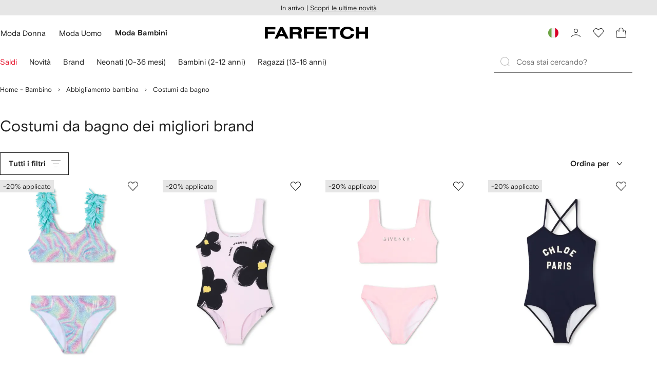

--- FILE ---
content_type: text/javascript
request_url: https://cdn-static.farfetch-contents.com/assets/portal-core-appportal/desktop/91478.client.33d4c9e08c330c301408.esnext.js
body_size: 434
content:
"use strict";(self.webpackChunk_portal_app_portal_cr=self.webpackChunk_portal_app_portal_cr||[]).push([[91478],{91478:(r,e,t)=>{t.r(e),t.d(e,{default:()=>u});var n=t(7166),o=t(66963),i=t(51560),a=t(52903);function c(r,e){var t=Object.keys(r);if(Object.getOwnPropertySymbols){var n=Object.getOwnPropertySymbols(r);e&&(n=n.filter(function(e){return Object.getOwnPropertyDescriptor(r,e).enumerable})),t.push.apply(t,n)}return t}let u=r=>{let e=Object.assign({},(function(r){if(null==r)throw TypeError("Cannot destructure "+r)}(r),r)),{data:t,loading:u,error:p}=(0,i.hp)();return(0,a.BX)(o.Z,{children:[(0,a.tZ)(n.GJ,{data:t,loading:u,error:p}),(0,a.tZ)(n.Bu,function(r){for(var e=1;e<arguments.length;e++){var t=null!=arguments[e]?arguments[e]:{};e%2?c(Object(t),!0).forEach(function(e){var n,o;n=e,o=t[e],(n=function(r){var e=function(r,e){if("object"!=typeof r||!r)return r;var t=r[Symbol.toPrimitive];if(void 0!==t){var n=t.call(r,e||"default");if("object"!=typeof n)return n;throw TypeError("@@toPrimitive must return a primitive value.")}return("string"===e?String:Number)(r)}(r,"string");return"symbol"==typeof e?e:String(e)}(n))in r?Object.defineProperty(r,n,{value:o,enumerable:!0,configurable:!0,writable:!0}):r[n]=o}):Object.getOwnPropertyDescriptors?Object.defineProperties(r,Object.getOwnPropertyDescriptors(t)):c(Object(t)).forEach(function(e){Object.defineProperty(r,e,Object.getOwnPropertyDescriptor(t,e))})}return r}({data:t,loading:u,error:p},e))]})}}}]);